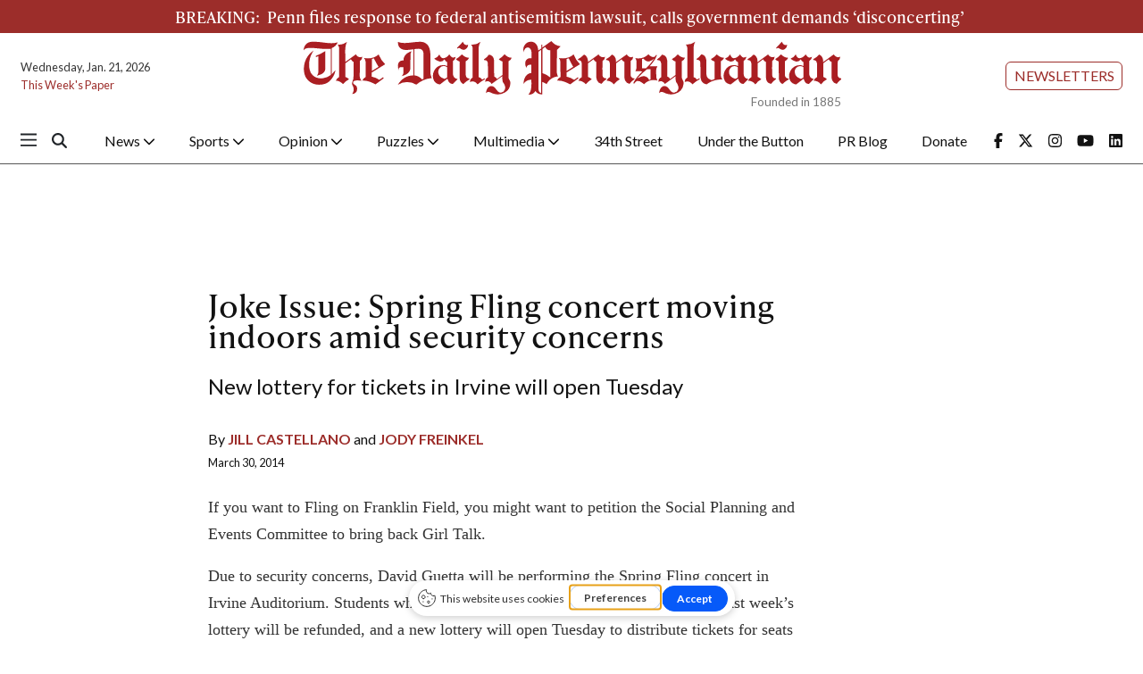

--- FILE ---
content_type: text/html; charset=utf-8
request_url: https://www.google.com/recaptcha/api2/aframe
body_size: 248
content:
<!DOCTYPE HTML><html><head><meta http-equiv="content-type" content="text/html; charset=UTF-8"></head><body><script nonce="y2On6LeJNc57lznMHUca4Q">/** Anti-fraud and anti-abuse applications only. See google.com/recaptcha */ try{var clients={'sodar':'https://pagead2.googlesyndication.com/pagead/sodar?'};window.addEventListener("message",function(a){try{if(a.source===window.parent){var b=JSON.parse(a.data);var c=clients[b['id']];if(c){var d=document.createElement('img');d.src=c+b['params']+'&rc='+(localStorage.getItem("rc::a")?sessionStorage.getItem("rc::b"):"");window.document.body.appendChild(d);sessionStorage.setItem("rc::e",parseInt(sessionStorage.getItem("rc::e")||0)+1);localStorage.setItem("rc::h",'1769031877112');}}}catch(b){}});window.parent.postMessage("_grecaptcha_ready", "*");}catch(b){}</script></body></html>